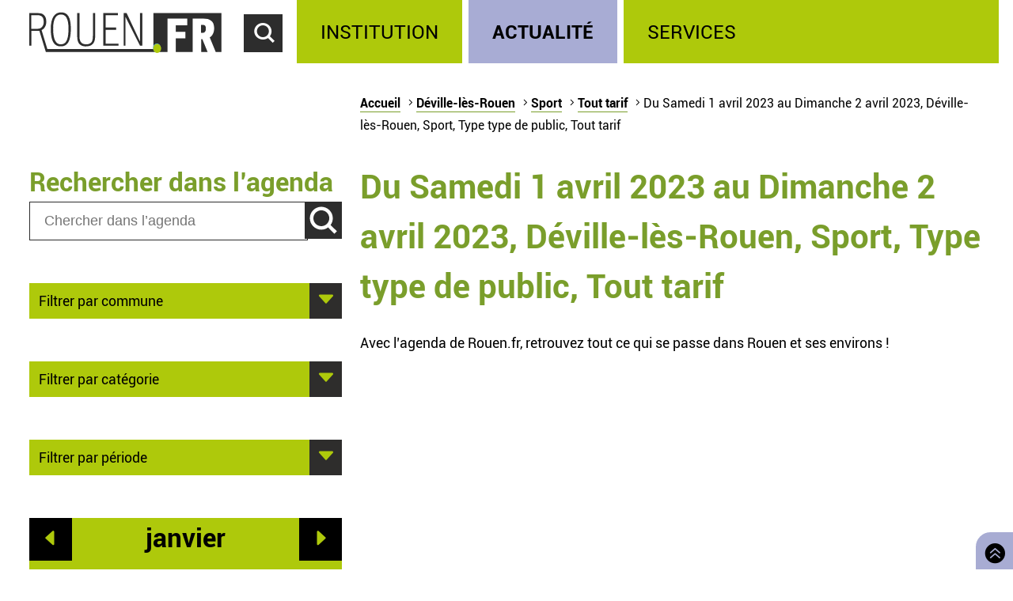

--- FILE ---
content_type: text/html; charset=utf-8
request_url: https://rouen.fr/agenda/periode/2023-04-01--2023-04-02/dev/spo/tout/tout
body_size: 5387
content:
<!doctype html>
<html class="nojs" lang="fr" dir="ltr">
<head>
  <meta charset="utf-8" />
<link rel="apple-touch-icon" sizes="114x114" href="/sites/all/themes/Mars/favicon/apple-icon-114x114.png" />
<link rel="apple-touch-icon" sizes="120x120" href="/sites/all/themes/Mars/favicon/apple-icon-120x120.png" />
<link rel="apple-touch-icon" sizes="144x144" href="/sites/all/themes/Mars/favicon/apple-icon-144x144.png" />
<link rel="apple-touch-icon" sizes="152x152" href="/sites/all/themes/Mars/favicon/apple-icon-152x152.png" />
<link rel="apple-touch-icon" sizes="180x180" href="/sites/all/themes/Mars/favicon/apple-icon-180x180.png" />
<link rel="apple-touch-icon" sizes="57x57" href="/sites/all/themes/Mars/favicon/apple-icon-57x57.png" />
<link rel="apple-touch-icon" sizes="60x60" href="/sites/all/themes/Mars/favicon/apple-icon-60x60.png" />
<link rel="apple-touch-icon" sizes="72x72" href="/sites/all/themes/Mars/favicon/apple-icon-72x72.png" />
<link rel="apple-touch-icon" sizes="76x76" href="/sites/all/themes/Mars/favicon/apple-icon-76x76.png" />
<link rel="icon" sizes="144x144" href="/sites/all/themes/Mars/favicon/android-icon-144x144.png" />
<link rel="icon" sizes="192x192" href="/sites/all/themes/Mars/favicon/android-icon-192x192.png" />
<link rel="icon" sizes="36x36" href="/sites/all/themes/Mars/favicon/android-icon-36x36.png" />
<link rel="icon" sizes="48x48" href="/sites/all/themes/Mars/favicon/android-icon-48x48.png" />
<link rel="icon" sizes="72x72" href="/sites/all/themes/Mars/favicon/android-icon-72x72.png" />
<link rel="icon" sizes="96x96" href="/sites/all/themes/Mars/favicon/android-icon-96x96.png" />
<link rel="shortcut icon" href="https://rouen.fr/sites/all/themes/Mars/favicon.ico" type="image/vnd.microsoft.icon" />
<meta name="generator" content="Drupal 7 (http://drupal.org)" />
<link rel="image_src" href="https://rouen.fr/sites/all/themes/Mars/img/logo-rouen-rs.png" />
<link rel="canonical" href="https://rouen.fr/agenda/periode/2023-04-01--2023-04-02/dev/spo/tout/tout" />
<link rel="shortlink" href="https://rouen.fr/agenda/periode/2023-04-01--2023-04-02/dev/spo/tout/tout" />
<meta name="twitter:card" content="summary_large_image" />
<meta name="twitter:url" content="https://rouen.fr/agenda/periode/2023-04-01--2023-04-02/dev/spo/tout/tout" />
<meta name="twitter:title" content="Du Samedi 1 avril 2023 au Dimanche 2 avril 2023, Déville-lès-Rouen, Sport, Type type de public, Tout tarif" />
<meta name="twitter:image" content="https://rouen.fr/sites/all/themes/Mars/img/logo-rouen-rs.png" />
<meta itemprop="name" content="Du Samedi 1 avril 2023 au Dimanche 2 avril 2023, Déville-lès-Rouen, Sport, Type type de public, Tout tarif" />
  <meta name="viewport" content="width=device-width, initial-scale=1.0, minimum-scale=1.0">
  <title>Du Samedi 1 avril 2023 au Dimanche 2 avril 2023, Déville-lès-Rouen, Sport, Type type de public, Tout tarif | Rouen.fr</title>
  <link rel="stylesheet" href="https://rouen.fr/sites/default/files/css/css_DSoSFWLtk9naWxlBuHW9y6YV5BEM7MnqUp0K3H_I-Vs.css" media="all" />
<link rel="stylesheet" href="https://rouen.fr/sites/default/files/css/css_ilEbBG-TtWw6SuMBa1OdtIG7EUJxhgyFbuazzzg1wzs.css" media="print" />
    <!--[if lte IE 8]>
    <script src="/sites/all/themes/Mars/js/selectivizr.js"></script>
    <script src="/sites/all/themes/Mars/js/html5.js"></script>
  <![endif]-->
</head>
<body class="html not-front not-logged-in no-sidebars page-agenda page-agenda-periode page-agenda-periode-2023-04-01--2023-04-02 page-agenda-periode-2023-04-01--2023-04-02-dev page-agenda-periode-2023-04-01--2023-04-02-dev-spo page-agenda-periode-2023-04-01--2023-04-02-dev-spo-tout page-agenda-periode-2023-04-01--2023-04-02-dev-spo-tout-tout theme-actualite default-page" >
    <div id="page-wrapper"><div id="page">
  <header id="header" class="clearfix">
          <a href="/" title="Accueil" rel="home" id="logo">
        <img src="https://rouen.fr/sites/all/themes/Mars/logo.svg" alt="Accueil" />
      </a>
      <span id="bnoir"></span>
    
    <a href="#main-content" class="element-invisible element-focusable">Accéder au contenu principal</a>
    <a href="#" id="show-search" tabindex="0">Accéder au formulaire de recherche</a>
    <a href="#" id="show-menu" tabindex="0">Accéder au menu principal</a>

      <div class="region region-header">
    <div id="block-search-form" class="block block-search">

    
  <div class="content">
    <form class="search-form" role="search" action="/agenda/periode/2023-04-01--2023-04-02/dev/spo/tout/tout" method="post" id="search-block-form" accept-charset="UTF-8"><div><div class="container-inline">
      <h2 class="element-invisible">Formulaire de recherche</h2>
    <div class="form-item form-type-textfield form-item-search-block-form">
  <label class="element-invisible" for="edit-search-block-form--2">Chercher dans ce site </label>
 <input title="Indiquer les termes à rechercher" class="custom-search-box form-text" placeholder="Chercher sur Rouen.fr" type="text" id="edit-search-block-form--2" name="search_block_form" value="" size="15" maxlength="128" />
</div>
<div class="form-item form-type-select form-item-custom-search-types">
  <label for="edit-custom-search-types">Chercher </label>
 <select class="custom-search-selector custom-search-types form-select" multiple="multiple" name="custom_search_types[]" id="edit-custom-search-types"><option value="c-all" selected="selected">-Dans tout le contenu-</option><option value="c-adresse">Adresse</option><option value="c-agenda">Agenda</option><option value="c-news">Brève</option><option value="c-presse_com">Communiqué de presse</option><option value="c-exposition">Exposition</option><option value="c-webform">Formulaire</option><option value="c-initiative">Initiative</option><option value="c-job_offer">Offre d’emploi</option><option value="c-page">Page</option><option value="c-rouen_magazine">Rouen magazine</option><option value="c-event">Événement</option></select>
</div>
<div class="form-actions form-wrapper" id="edit-actions"><input type="submit" id="edit-submit" name="op" value="Rechercher" class="form-submit" /></div><input type="hidden" name="form_build_id" value="form-qPO0PtnaT9y93rBB81XXQJjkUFB-CnJZAT8j7rBcjJM" />
<input type="hidden" name="form_id" value="search_block_form" />
</div>
</div></form>  </div>
</div>
<div id="block-system-main-menu" class="block block-system block-menu">

    <h2>Menu principal</h2>
  
  <div class="content">
    <ul class="menu" role="group"><li tabindex="0" role="treeitem"  class="first leaf"><a href="/institution" title="Institution" accesskey="1">Institution</a></li>
<li tabindex="0" role="treeitem"  class="leaf"><a href="/actu" title="Actualité">Actualité</a></li>
<li tabindex="0" role="treeitem"  class="last leaf"><a href="/services" title="Services">Services</a></li>
</ul>  </div>
</div>
  </div>
  </header>

  
  <article id="main" class="clearfix">
          <nav id="breadcrumb"><h2 class="element-invisible">Vous êtes ici</h2><ul class="breadcrumb"><li class="crumb"><a href="/">Accueil</a></li><li class="crumb"><a href="/agenda/periode/2023-04-01--2023-04-02/tout/tout/tout/tout">Déville-lès-Rouen</a></li><li class="crumb"><a href="/agenda/periode/2023-04-01--2023-04-02/dev/tout/tout/tout">Sport</a></li><li class="crumb"><a href="/agenda/periode/2023-04-01--2023-04-02/dev/spo/tout/tout" class="active">Tout tarif</a></li><li class="current">Du Samedi 1 avril 2023 au Dimanche 2 avril 2023, Déville-lès-Rouen, Sport, Type type de public, Tout tarif</li></ul></nav>
    
    <div id="content" class="column">
      
      <a id="main-content"></a>
                          <h1 class="title" id="page-title">Du Samedi 1 avril 2023 au Dimanche 2 avril 2023, Déville-lès-Rouen, Sport, Type type de public, Tout tarif</h1>
      
                    <nav class="tabs">
                  </nav>
                          <div class="region region-content">     <div id="block-system-main" class="block block-system">         <div class="content">     <div class="view view-calendrier-agenda-periode view-id-calendrier_agenda_periode view-display-id-page_1 view-dom-id-0412f9272283b5416537e8f31c415935">             <div class="view-header">       <p>Avec l’agenda de Rouen.fr, retrouvez tout ce qui se passe dans Rouen et ses environs !</p>    </div>                            </div>  </div> </div>   </div>           </div>

          <div id="left" class="column sidebar">
                  <div class="region region-left">
    <div id="block-custom-search-blocks-1" class="block block-custom-search-blocks">

    <h2>Rechercher dans l’agenda</h2>
  
  <div class="content">
    <form class="search-form" role="search" action="/agenda/periode/2023-04-01--2023-04-02/dev/spo/tout/tout" method="post" id="custom-search-blocks-form-1" accept-charset="UTF-8"><div><div class="form-item form-type-textfield form-item-custom-search-blocks-form-1">
  <label class="element-invisible" for="edit-custom-search-blocks-form-1--2">Chercher dans ce site </label>
 <input title="Indiquer les termes à rechercher" class="custom-search-box form-text" placeholder="Chercher dans l’agenda" type="text" id="edit-custom-search-blocks-form-1--2" name="custom_search_blocks_form_1" value="" size="15" maxlength="128" />
</div>
<input class="custom-search-selector custom-search-types" type="hidden" name="custom_search_types" value="c-agenda" />
<input type="hidden" name="delta" value="1" />
<input type="hidden" name="form_build_id" value="form-7rfcv6ZSlCEUxE781EMuadHN9zPsL51zrswQC8XfPro" />
<input type="hidden" name="form_id" value="custom_search_blocks_form_1" />
<div class="form-actions form-wrapper" id="edit-actions--2"><input type="submit" id="edit-submit--2" name="op" value="Rechercher" class="form-submit" /></div></div></form>  </div>
</div>
<div id="block-agenda-filter-agenda-filter-city" class="block block-agenda-filter">

    
  <div class="content">
    <div class="collapsible collapsed">
  <h2>Filtrer par commune</h2>
  <ul>
      <li>
      <a href="/agenda/periode/2023-04-01--2023-04-02/tout/spo/tout/tout">Tout lieu</a>    </li>
      <li>
      <a href="/agenda/periode/2023-04-01--2023-04-02/rou/spo/tout/tout">Rouen</a>    </li>
      <li>
      <a href="/agenda/periode/2023-04-01--2023-04-02/msa/spo/tout/tout">Mont-Saint-Aignan</a>    </li>
      <li>
      <a href="/agenda/periode/2023-04-01--2023-04-02/pqy/spo/tout/tout">Petit-Quevilly</a>    </li>
      <li>
      <a href="/agenda/periode/2023-04-01--2023-04-02/gqy/spo/tout/tout">Grand-Quevilly</a>    </li>
      <li>
      <a href="/agenda/periode/2023-04-01--2023-04-02/elb/spo/tout/tout">Elbeuf</a>    </li>
      <li>
      <a href="/agenda/periode/2023-04-01--2023-04-02/can/spo/tout/tout">Canteleu</a>    </li>
      <li>
      <a href="/agenda/periode/2023-04-01--2023-04-02/mar/spo/tout/tout">Maromme</a>    </li>
      <li>
      <a href="/agenda/periode/2023-04-01--2023-04-02/dar/spo/tout/tout">Darnétal</a>    </li>
      <li>
      <a href="/agenda/periode/2023-04-01--2023-04-02/ser/spo/tout/tout">Saint-Étienne-du-Rouvray</a>    </li>
      <li>
      <a href="/agenda/periode/2023-04-01--2023-04-02/sor/spo/tout/tout">Sotteville-lès-Rouen</a>    </li>
      <li>
      <a href="/agenda/periode/2023-04-01--2023-04-02/cle/spo/tout/tout">Cléon</a>    </li>
      <li>
      <a href="/agenda/periode/2023-04-01--2023-04-02/gco/spo/tout/tout">Grand-Couronne</a>    </li>
      <li>
      <a href="/agenda/periode/2023-04-01--2023-04-02/pco/spo/tout/tout">Petit-Couronne</a>    </li>
      <li>
      <a href="/agenda/periode/2023-04-01--2023-04-02/dev/spo/tout/tout" class="active">Déville-lès-Rouen</a>    </li>
      <li>
      <a href="/agenda/periode/2023-04-01--2023-04-02/ndb/spo/tout/tout">Notre-Dame-de-Bondeville</a>    </li>
    </ul>
</div>

  </div>
</div>
<div id="block-agenda-filter-agenda-filter-category" class="block block-agenda-filter">

    
  <div class="content">
    <div class="collapsible collapsed">
  <h2>Filtrer par catégorie</h2>
  <h3>Type</h3>
  <ul>
          <li class="not-selected">
      <a href="/agenda/periode/2023-04-01--2023-04-02/dev/tout/tout/tout">Toute catégorie</a>    </li>
          <li class="not-selected">
      <a href="/agenda/periode/2023-04-01--2023-04-02/dev/cnf/tout/tout">Conférence</a>    </li>
          <li class="not-selected">
      <a href="/agenda/periode/2023-04-01--2023-04-02/dev/mus/tout/tout">Musique</a>    </li>
          <li class="not-selected">
      <a href="/agenda/periode/2023-04-01--2023-04-02/dev/ate/tout/tout">Atelier</a>    </li>
          <li class="not-selected">
      <a href="/agenda/periode/2023-04-01--2023-04-02/dev/fpu/tout/tout">Fête populaire</a>    </li>
          <li class="not-selected">
      <a href="/agenda/periode/2023-04-01--2023-04-02/dev/ren/tout/tout">Rencontre</a>    </li>
          <li class="not-selected">
      <a href="/agenda/periode/2023-04-01--2023-04-02/dev/sal/tout/tout">Salon</a>    </li>
          <li class="not-selected">
      <a href="/agenda/periode/2023-04-01--2023-04-02/dev/spe/tout/tout">Spectacle</a>    </li>
          <li class="selected">
      <a href="/agenda/periode/2023-04-01--2023-04-02/dev/spo/tout/tout" class="active">Sport</a>    </li>
          <li class="not-selected">
      <a href="/agenda/periode/2023-04-01--2023-04-02/dev/vis/tout/tout">Visite</a>    </li>
    </ul>

  <h3>Public</h3>
  <ul>
          <li class="selected">
      <a href="/agenda/periode/2023-04-01--2023-04-02/dev/spo/tout/tout" class="active">Tout type de public</a>    </li>
          <li class="not-selected">
      <a href="/agenda/periode/2023-04-01--2023-04-02/dev/spo/tpu/tout">Grand public</a>    </li>
          <li class="not-selected">
      <a href="/agenda/periode/2023-04-01--2023-04-02/dev/spo/sen/tout">Senior</a>    </li>
          <li class="not-selected">
      <a href="/agenda/periode/2023-04-01--2023-04-02/dev/spo/enf/tout">Jeune public</a>    </li>
    </ul>

  <h3>Tarif</h3>
  <ul>
          <li class="selected">
      <a href="/agenda/periode/2023-04-01--2023-04-02/dev/spo/tout/tout" class="active">Tout tarif</a>    </li>
          <li class="not-selected">
      <a href="/agenda/periode/2023-04-01--2023-04-02/dev/spo/tout/gratuit">Gratuit</a>    </li>
    </ul>
</div>


  </div>
</div>
<div id="block-agenda-filter-agenda-filter-period" class="block block-agenda-filter">

    
  <div class="content">
    <div class="collapsible collapsed">
  <h2>Filtrer par période</h2>
  <ul>
      <li>
      <a href="/agenda/jour/maintenant/dev/spo/tout/tout">Aujourd’hui</a>    </li>
      <li>
      <a href="/agenda/jour/2026-01-22/dev/spo/tout/tout">Demain</a>    </li>
      <li>
      <a href="/agenda/jour/2026-01-21/dev/spo/tout/tout">Ce mercredi</a>    </li>
      <li>
      <a href="/agenda/periode/2026-01-24--2026-01-25/dev/spo/tout/tout">Ce week-end</a>    </li>
      <li>
      <a href="/agenda/periode/2026-01-19--2026-01-25/dev/spo/tout/tout">Cette semaine</a>    </li>
      <li>
      <a href="/agenda/periode/2026-01-01--2026-02-01/dev/spo/tout/tout">Ce mois</a>    </li>
    </ul>
</div>

  </div>
</div>
<div id="block-views-273f3627da99ae5815eb5f93aebb2f6e" class="block block-views">

    
  <div class="content">
    <div class="view view-calendrier-agenda-periode view-id-calendrier_agenda_periode view-display-id-agenda_calendar rouen-calendar view-dom-id-932be7f86886f1a1c70d54284defb477">
            <div class="view-header">
      <div class="date-nav-wrapper ">
  <div class="date-nav item-list">
          <div class="date-prev">
        <a href="https://rouen.fr/agenda/periode/2023-04-01--2023-04-02/dev/spo/tout/tout?mini=2025-12" title="Aller au mois précédent" rel="nofollow">Préc.</a>      </div>
    
    <div class="date-heading">
      <h2><span class="element-invisible">Mois de </span>janvier</h2>
    </div>

          <div class="date-next">
        <a href="https://rouen.fr/agenda/periode/2023-04-01--2023-04-02/dev/spo/tout/tout?mini=2026-02" title="Aller au mois suivant" rel="nofollow">Suiv.</a>      </div>
        </ul>
  </div>
</div>
    </div>
  
  
  
      <div class="view-content">
      <div class="calendar-calendar"><div class="month-view">
 
<pre>
</pre>
<table class="mini">
  <caption class="element-invisible">Calendrier</caption>
  <thead>
    <tr>
              <th class="days mon" scope="col">
          <abbr title="lundi">
            l          </abbr>
        </th>
              <th class="days tue" scope="col">
          <abbr title="mardi">
            m          </abbr>
        </th>
              <th class="days wed" scope="col">
          <abbr title="mercredi">
            m          </abbr>
        </th>
              <th class="days thu" scope="col">
          <abbr title="jeudi">
            j          </abbr>
        </th>
              <th class="days fri" scope="col">
          <abbr title="vendredi">
            v          </abbr>
        </th>
              <th class="days sat" scope="col">
          <abbr title="samedi">
            s          </abbr>
        </th>
              <th class="days sun" scope="col">
          <abbr title="dimanche">
            d          </abbr>
        </th>
          </tr>
  </thead>
  <tbody>
          <tr>
                            <td id="calendrier_agenda_periode-2025-12-29" class="mon mini empty">
            <div class="calendar-empty">&nbsp;</div>
          </td>
                            <td id="calendrier_agenda_periode-2025-12-30" class="tue mini empty">
            <div class="calendar-empty">&nbsp;</div>
          </td>
                            <td id="calendrier_agenda_periode-2025-12-31" class="wed mini empty">
            <div class="calendar-empty">&nbsp;</div>
          </td>
                            <td id="calendrier_agenda_periode-2026-01-01" class="thu mini past has-no-events">
            <div class="month mini-day-off"> 1 </div><div class="calendar-empty">&nbsp;</div>
          </td>
                            <td id="calendrier_agenda_periode-2026-01-02" class="fri mini past has-no-events">
            <div class="month mini-day-off"> 2 </div><div class="calendar-empty">&nbsp;</div>
          </td>
                            <td id="calendrier_agenda_periode-2026-01-03" class="sat mini past has-no-events">
            <div class="month mini-day-off"> 3 </div><div class="calendar-empty">&nbsp;</div>
          </td>
                            <td id="calendrier_agenda_periode-2026-01-04" class="sun mini past has-no-events">
            <div class="month mini-day-off"> 4 </div><div class="calendar-empty">&nbsp;</div>
          </td>
              </tr>
          <tr>
                            <td id="calendrier_agenda_periode-2026-01-05" class="mon mini past has-no-events">
            <div class="month mini-day-off"> 5 </div><div class="calendar-empty">&nbsp;</div>
          </td>
                            <td id="calendrier_agenda_periode-2026-01-06" class="tue mini past has-no-events">
            <div class="month mini-day-off"> 6 </div><div class="calendar-empty">&nbsp;</div>
          </td>
                            <td id="calendrier_agenda_periode-2026-01-07" class="wed mini past has-no-events">
            <div class="month mini-day-off"> 7 </div><div class="calendar-empty">&nbsp;</div>
          </td>
                            <td id="calendrier_agenda_periode-2026-01-08" class="thu mini past has-no-events">
            <div class="month mini-day-off"> 8 </div><div class="calendar-empty">&nbsp;</div>
          </td>
                            <td id="calendrier_agenda_periode-2026-01-09" class="fri mini past has-no-events">
            <div class="month mini-day-off"> 9 </div><div class="calendar-empty">&nbsp;</div>
          </td>
                            <td id="calendrier_agenda_periode-2026-01-10" class="sat mini past has-no-events">
            <div class="month mini-day-off"> 10 </div><div class="calendar-empty">&nbsp;</div>
          </td>
                            <td id="calendrier_agenda_periode-2026-01-11" class="sun mini past has-no-events">
            <div class="month mini-day-off"> 11 </div><div class="calendar-empty">&nbsp;</div>
          </td>
              </tr>
          <tr>
                            <td id="calendrier_agenda_periode-2026-01-12" class="mon mini past has-no-events">
            <div class="month mini-day-off"> 12 </div><div class="calendar-empty">&nbsp;</div>
          </td>
                            <td id="calendrier_agenda_periode-2026-01-13" class="tue mini past has-no-events">
            <div class="month mini-day-off"> 13 </div><div class="calendar-empty">&nbsp;</div>
          </td>
                            <td id="calendrier_agenda_periode-2026-01-14" class="wed mini past has-no-events">
            <div class="month mini-day-off"> 14 </div><div class="calendar-empty">&nbsp;</div>
          </td>
                            <td id="calendrier_agenda_periode-2026-01-15" class="thu mini past has-no-events">
            <div class="month mini-day-off"> 15 </div><div class="calendar-empty">&nbsp;</div>
          </td>
                            <td id="calendrier_agenda_periode-2026-01-16" class="fri mini past has-no-events">
            <div class="month mini-day-off"> 16 </div><div class="calendar-empty">&nbsp;</div>
          </td>
                            <td id="calendrier_agenda_periode-2026-01-17" class="sat mini past has-no-events">
            <div class="month mini-day-off"> 17 </div><div class="calendar-empty">&nbsp;</div>
          </td>
                            <td id="calendrier_agenda_periode-2026-01-18" class="sun mini past has-no-events">
            <div class="month mini-day-off"> 18 </div><div class="calendar-empty">&nbsp;</div>
          </td>
              </tr>
          <tr>
                            <td id="calendrier_agenda_periode-2026-01-19" class="mon mini past has-no-events">
            <div class="month mini-day-off"> 19 </div><div class="calendar-empty">&nbsp;</div>
          </td>
                            <td id="calendrier_agenda_periode-2026-01-20" class="tue mini past has-no-events">
            <div class="month mini-day-off"> 20 </div><div class="calendar-empty">&nbsp;</div>
          </td>
                            <td id="calendrier_agenda_periode-2026-01-21" class="wed mini today has-no-events">
            <div class="month mini-day-off"> 21 </div><div class="calendar-empty">&nbsp;</div>
          </td>
                            <td id="calendrier_agenda_periode-2026-01-22" class="thu mini future has-no-events">
            <div class="month mini-day-off"> 22 </div><div class="calendar-empty">&nbsp;</div>
          </td>
                            <td id="calendrier_agenda_periode-2026-01-23" class="fri mini future has-no-events">
            <div class="month mini-day-off"> 23 </div><div class="calendar-empty">&nbsp;</div>
          </td>
                            <td id="calendrier_agenda_periode-2026-01-24" class="sat mini future has-no-events">
            <div class="month mini-day-off"> 24 </div><div class="calendar-empty">&nbsp;</div>
          </td>
                            <td id="calendrier_agenda_periode-2026-01-25" class="sun mini future has-no-events">
            <div class="month mini-day-off"> 25 </div><div class="calendar-empty">&nbsp;</div>
          </td>
              </tr>
          <tr>
                            <td id="calendrier_agenda_periode-2026-01-26" class="mon mini future has-no-events">
            <div class="month mini-day-off"> 26 </div><div class="calendar-empty">&nbsp;</div>
          </td>
                            <td id="calendrier_agenda_periode-2026-01-27" class="tue mini future has-no-events">
            <div class="month mini-day-off"> 27 </div><div class="calendar-empty">&nbsp;</div>
          </td>
                            <td id="calendrier_agenda_periode-2026-01-28" class="wed mini future has-no-events">
            <div class="month mini-day-off"> 28 </div><div class="calendar-empty">&nbsp;</div>
          </td>
                            <td id="calendrier_agenda_periode-2026-01-29" class="thu mini future has-no-events">
            <div class="month mini-day-off"> 29 </div><div class="calendar-empty">&nbsp;</div>
          </td>
                            <td id="calendrier_agenda_periode-2026-01-30" class="fri mini future has-no-events">
            <div class="month mini-day-off"> 30 </div><div class="calendar-empty">&nbsp;</div>
          </td>
                            <td id="calendrier_agenda_periode-2026-01-31" class="sat mini future has-no-events">
            <div class="month mini-day-off"> 31 </div><div class="calendar-empty">&nbsp;</div>
          </td>
                            <td id="calendrier_agenda_periode-2026-02-01" class="sun mini empty">
            <div class="calendar-empty">&nbsp;</div>
          </td>
              </tr>
      </tbody>
</table>
</div></div>
    </div>
  
  
  
  
  
  
</div>  </div>
</div>
  </div>
      </div>
    
      </article>

  
  <a id="to-top" class="E03C" href="#main" title="Retourner en haut de page">
    Retourner en haut de page  </a>

      <footer id="footer" class="clearfix">
        <div class="region region-footer">
    <div id="block-menu-menu-footerlink" class="block block-menu">

    <h2>Réseaux sociaux</h2>
  
  <div class="content">
    <ul class="menu" role="group"><li tabindex="0" role="treeitem"  class="first leaf logorouen"><span class="nolink">Site officiel de la Ville de Rouen. Actualités, informations pratiques et démarches en ligne, associations, horaires, Conseil municipal et délibérations...</span></li>
<li tabindex="0" role="treeitem"  class="leaf rs-link rs-facebook"><a href="http://www.facebook.com/villerouen76/" target="_blank">Page Facebook officielle de la Ville de Rouen</a></li>
<li tabindex="0" role="treeitem"  class="leaf rs-link rs-twitter"><a href="http://twitter.com/Rouen" target="_blank">Compte Twitter officiel de la Ville de Rouen</a></li>
<li tabindex="0" role="treeitem"  class="leaf rs-link rs-instagram"><a href="https://www.instagram.com/villederouen/" target="_blank">Compte Instagram officiel de la Ville de Rouen</a></li>
<li tabindex="0" role="treeitem"  class="leaf rs-link rs-linkedin"><a href="http://www.linkedin.com/company/rouen" target="_blank">Page LinkedIn officielle de la Ville de Rouen</a></li>
<li tabindex="0" role="treeitem"  class="last leaf rs-link rs-youtube"><a href="http://www.youtube.com/VilleRouen/" target="_blank">Chaîne YouTube officielle de la Ville de Rouen</a></li>
</ul>  </div>
</div>
<div id="block-menu-menu-footerplus" class="block block-menu">

    <h2>Liens pied de page</h2>
  
  <div class="content">
    <ul class="menu" role="group"><li tabindex="0" role="treeitem"  class="first leaf"><a href="/apropos">Mentions légales</a></li>
<li tabindex="0" role="treeitem"  class="leaf"><a href="https://rouen.fr/cgu">CGU</a></li>
<li tabindex="0" role="treeitem"  class="leaf"><a href="/contact">Contact</a></li>
<li tabindex="0" role="treeitem"  class="leaf"><a href="https://rouen.fr/espace-presse">Espace presse</a></li>
<li tabindex="0" role="treeitem"  class="leaf"><a href="/publications/toutes">Les publications</a></li>
<li tabindex="0" role="treeitem"  class="leaf"><a href="https://rouen.fr/newsletter/subscriptions">Newsletter</a></li>
<li tabindex="0" role="treeitem"  class="leaf"><a href="/emploi-stage">Emplois et stages</a></li>
<li tabindex="0" role="treeitem"  class="leaf"><a href="/signaler-un-evenement">Signaler un événement</a></li>
<li tabindex="0" role="treeitem"  class="collapsed"><a href="/charte">Charte graphique</a></li>
<li tabindex="0" role="treeitem"  class="leaf"><a href="/marches-publics">Marchés publics</a></li>
<li tabindex="0" role="treeitem"  class="last leaf"><a href="/apc">Appels publics à concurrence</a></li>
</ul>  </div>
</div>
  </div>
    </footer>
  </div></div>
    <script src="https://rouen.fr/sites/default/files/js/js_qv0dkhIYo_EarqLASHMKt9kC2kzbPf6hebxNXNyOfgY.js"></script>
<script>
jQuery.extend(Drupal.settings, {"basePath":"\/","pathPrefix":"","setHasJsCookie":0,"ajaxPageState":{"theme":"mars","theme_token":"HcddJ4-91-7FkVSsznsKmcBPg1i5R_LTwPUUEw01qSA","jquery_version":"1.10","js":{"sites\/all\/modules\/utils\/jquery_update\/replace\/jquery\/1.10\/jquery.min.js":1,"misc\/jquery-extend-3.4.0.js":1,"misc\/jquery-html-prefilter-3.5.0-backport.js":1,"misc\/jquery.once.js":1,"misc\/drupal.js":1,"sites\/all\/modules\/utils\/forcejs\/forcejs.js":1,"sites\/all\/modules\/utils\/jquery_update\/replace\/ui\/external\/jquery.cookie.js":1,"sites\/all\/modules\/utils\/jquery_update\/replace\/misc\/jquery.form.min.js":1,"misc\/ajax.js":1,"sites\/all\/modules\/utils\/jquery_update\/js\/jquery_update.js":1,"public:\/\/languages\/fr_rw4DpZ8CRwrd1jXfzt8_sL1h1lyUfnZkhnCqOSoDcZQ.js":1,"sites\/all\/modules\/rouen\/rfr_bureau_election\/js\/bureau-election-autocomplete.js":1,"sites\/all\/modules\/rouen\/rfr_guichet_unique\/js\/guichet-unique-autocomplete.js":1,"sites\/all\/modules\/ui\/custom_search\/js\/custom_search.js":1,"sites\/all\/modules\/content\/views\/js\/base.js":1,"misc\/progress.js":1,"sites\/all\/modules\/content\/views\/js\/ajax_view.js":1,"sites\/all\/themes\/Mars\/js\/nojs.js":1,"sites\/all\/themes\/Mars\/js\/fonts.js":1,"sites\/all\/themes\/Mars\/js\/collapse.js":1,"sites\/all\/themes\/Mars\/js\/header-button.js":1,"sites\/all\/themes\/Mars\/js\/imgslider.js":1,"sites\/all\/themes\/Mars\/js\/tracking.js":1,"sites\/all\/themes\/Mars\/js\/iframe-consent.js":1},"css":{"sites\/all\/modules\/content\/simplenews\/simplenews.css":1,"sites\/all\/modules\/content\/date\/date_popup\/themes\/datepicker.1.7.css":1,"sites\/all\/modules\/content\/date\/date_repeat_field\/date_repeat_field.css":1,"modules\/search\/search.css":1,"sites\/all\/modules\/ui\/ckeditor\/css\/ckeditor.css":1,"sites\/all\/modules\/ui\/custom_search\/custom_search.css":1,"sites\/all\/themes\/Mars\/css\/reset.css":1,"sites\/all\/themes\/Mars\/css\/front.css":1,"sites\/all\/themes\/Mars\/css\/fonts.css":1,"sites\/all\/themes\/Mars\/css\/style.css":1,"sites\/all\/themes\/Mars\/css\/links.css":1,"sites\/all\/themes\/Mars\/css\/collapsible.css":1,"sites\/all\/themes\/Mars\/css\/forms.css":1,"sites\/all\/themes\/Mars\/css\/header.css":1,"sites\/all\/themes\/Mars\/css\/footer.css":1,"sites\/all\/themes\/Mars\/css\/actu.css":1,"sites\/all\/themes\/Mars\/css\/institution.css":1,"sites\/all\/themes\/Mars\/css\/calendar.css":1,"sites\/all\/themes\/Mars\/css\/agenda.css":1,"sites\/all\/themes\/Mars\/css\/exposition.css":1,"sites\/all\/themes\/Mars\/css\/layout.css":1,"sites\/all\/themes\/Mars\/css\/print.css":1}},"bureauelection":{"basepath":"sites\/all\/modules\/rouen\/rfr_bureau_election"},"guichetunique":{"basepath":"sites\/all\/modules\/rouen\/rfr_guichet_unique"},"custom_search":{"form_target":"_self","solr":0},"views":{"ajax_path":"\/views\/ajax","ajaxViews":{"views_dom_id:932be7f86886f1a1c70d54284defb477":{"view_name":"calendrier_agenda_periode","view_display_id":"agenda_calendar","view_args":"2026-01\/dev\/spo\/tout\/tout","view_path":"agenda\/periode\/2023-04-01--2023-04-02\/dev\/spo\/tout\/tout","view_base_path":"agenda\/periode\/%\/%\/%\/%\/%","view_dom_id":"932be7f86886f1a1c70d54284defb477","pager_element":0}}},"urlIsAjaxTrusted":{"\/views\/ajax":true,"\/agenda\/periode\/2023-04-01--2023-04-02\/dev\/spo\/tout\/tout":true}});
</script>
    <script src="https://stat.rouen.fr/matomo.js" async defer></script>
</body>
</html>

